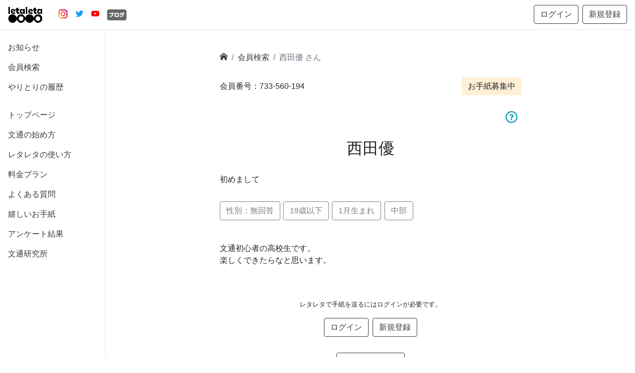

--- FILE ---
content_type: text/html; charset=utf-8
request_url: https://letaleta.jp/member/detail/733560194/
body_size: 14721
content:
<!DOCTYPE html><html lang="ja"><head prefix="og: http://ogp.me/ns# fb: http://ogp.me/ns/fb# website: http://ogp.me/ns/website#"><meta charset="utf-8"><meta http-equiv="X-UA-Compatible" content="IE=edge"><meta name="viewport" content="width=device-width, initial-scale=1, shrink-to-fit=no, viewport-fit=cover"><meta name="format-detection" content="telephone=no"><link rel="index" href="/"><!-- Google Tag Manager --><script>(function(w,d,s,l,i){w[l]=w[l]||[];w[l].push({'gtm.start':
    new Date().getTime(),event:'gtm.js'});var f=d.getElementsByTagName(s)[0],
    j=d.createElement(s),dl=l!='dataLayer'?'&l='+l:'';j.async=true;j.src=
    'https://www.googletagmanager.com/gtm.js?id='+i+dl;f.parentNode.insertBefore(j,f);
    })(window,document,'script','dataLayer','GTM-M2SZTMM');</script><!-- End Google Tag Manager --><title>

西田優さん - 手紙と文通を楽しむ「レタレタ」

</title><meta name="description" content="

西田優さんの自己紹介ページです。

"><link rel="stylesheet" href="https://stackpath.bootstrapcdn.com/bootstrap/4.5.0/css/bootstrap.min.css" integrity="sha384-9aIt2nRpC12Uk9gS9baDl411NQApFmC26EwAOH8WgZl5MYYxFfc+NcPb1dKGj7Sk" crossorigin="anonymous"><link rel="stylesheet" href="/static/css/styles.css?ver=20220611001"><link rel="stylesheet" href="/static/icomoon/style.css?ver=20231027001"><link rel="stylesheet" href="https://fonts.googleapis.com/icon?family=Material+Icons"><link rel="icon" href="/static/icon/favicon.ico"><link rel="apple-touch-icon" sizes="180x180" href="/static/icon/apple-touch-icon.png"><link rel="icon" type="image/png" sizes="32x32" href="/static/icon/favicon-32x32.png"><link rel="icon" type="image/png" sizes="16x16" href="/static/icon/favicon-16x16.png"><link rel="manifest" href="/static/icon/site.webmanifest"><link rel="mask-icon" href="/static/icon/safari-pinned-tab.svg" color="#ffdead"><meta name="msapplication-TileColor" content="#ffdead"><meta name="theme-color" content="#fffaf0"><meta name="thumbnail" content="https://letaleta.jp/static/img/letaleta_thumbnail.png"><meta property="og:url" content="https://letaleta.jp/member/detail/733560194/"><meta property="og:title" content="

西田優さん - 手紙と文通を楽しむ「レタレタ」

"><meta property="og:description" content="

西田優さんの自己紹介ページです。

"><meta property="og:image" content="https://letaleta.jp/static/img/share.png"><meta property="og:type" content="website"><meta property="og:site_name" content="letaleta.jp"><meta property="og:locale" content="ja_JP"><meta name="twitter:site" content="@letaleta_jp"><meta property="fb:app_id" content="App-IDがここに入ります。"><meta property="fb:admins" content="adminIDがここに入ります。"><meta name="twitter:card" content="summary"><meta name="twitter:image" content="https://letaleta.jp/static/img/letaleta_thumbnail.png"></head><body><!-- Google Tag Manager (noscript) --><noscript><iframe src="https://www.googletagmanager.com/ns.html?id=GTM-M2SZTMM"
height="0" width="0" style="display:none;visibility:hidden"></iframe></noscript><!-- End Google Tag Manager (noscript) --><nav class="navbar navbar-expand-md sticky-top navbar-light bg-white border-bottom d-md-flex collapse"><a class="navbar-brand mr-4" href="/"><img src="/static/img/logo.png" alt="レタレタのロゴ"></a><div class="collapse navbar-collapse"><ul class="navbar-nav"><li class="nav-item active"><a class="nav-item nav-link active px-2" href="https://www.instagram.com/letaleta_jp/" target="_blank"><img class="mb-1" style="vertical-align: middle;" src="/static/img/Instagram_Glyph_Gradient_RGB.png" height="18" alt="インスタグラムのロゴ"></a></li><li class="nav-item active"><a style="color: #1DA1F2;" class="nav-link" href="https://twitter.com/letaleta_jp" target="_blank"><i class="icon-twitter"></i></a></li><li class="nav-item active"><a style="color: #FF0000;" class="nav-item nav-link active px-2" href="https://www.youtube.com/channel/UCC-OdejAc1TxSz4dnjXL5Ww" target="_blank"><i class="icon-youtube"></i></a></li><li class="nav-item active"><a class="nav-item nav-link active px-2" href="/blogs/" target="_blank"><img style="vertical-align: bottom;" src="/static/img/blog_icon.svg?20220609" height="22" alt="ブログのロゴ"></a></li></ul></div><div class="signinbtnwrapper"><a class="btn btn-outline-dark" href="/accounts/login/?next=/member/detail/733560194/" role="button">ログイン</a><a class="btn btn-outline-dark" href="/accounts/signup/" role="button">新規登録</a></div></nav><nav class="navbar navbar-expand-md sticky-top navbar-light bg-white border-bottom d-md-none"><div><div class="collapse" id="navbarToggleExternalContent"><div class="mb-1 p-3 border rounded"><div class="navbar-nav flex-row" style="margin: 0.5rem 1rem"><a class="navbar-brand mr-4 p-0" href="/"><img src="/static/img/logo.png" alt="レタレタのロゴ"></a><a class="nav-item nav-link active px-2" href="https://www.instagram.com/letaleta_jp/" target="_blank"><img class="mb-1" style="vertical-align: middle;" src="/static/img/Instagram_Glyph_Gradient_RGB.png" height="18" alt="インスタグラムのロゴ"></a><a style="color: #1DA1F2;" class="nav-item nav-link active px-2" href="https://twitter.com/letaleta_jp" target="_blank"><i class="icon-twitter"></i></a><a style="color: #FF0000;" class="nav-item nav-link active px-2" href="https://www.youtube.com/channel/UCC-OdejAc1TxSz4dnjXL5Ww" target="_blank"><i class="icon-youtube"></i></a><a class="nav-item nav-link active px-2" href="/blogs/" target="_blank"><img style="vertical-align: bottom;" src="/static/img/blog_icon.svg?20220609" height="22" alt="ブログのロゴ"></a></div><ul class="nav flex-column" style="font-size: 0.9em;"><li class="nav-item"><a class="nav-link" href="/">レタレタトップページ &#x279C;</a></li><li class="nav-item"><a class="nav-link" href="/introduction/">文通のやり方・始め方 &#x279C;</a></li><li class="nav-item"><a class="nav-link" href="/howtouse/">レタレタの使い方 &#x279C;</a></li><li class="nav-item"><a class="nav-link" href="/plan/">料金プラン &#x279C;</a></li><li class="nav-item"><a class="nav-link" href="/faq/">よくある質問 &#x279C;</a></li><li class="nav-item"><a class="nav-link" target="_blank" href="https://www.instagram.com/letaleta_jp/">会員の声：嬉しいお手紙 <i class="icon-new-tab"></i></a></li><li class="nav-item"><a class="nav-link" target="_blank" href="/blogs/members_voice/">会員の声：アンケート結果 <i class="icon-new-tab"></i></a></li><li class="nav-item"><a class="nav-link" target="_blank" href="/blogs/">レタレタ公式ブログ「文通研究所」 <i class="icon-new-tab"></i></a></li><li class="nav-item"><a class="nav-link active" href="/news/">お知らせ &#x279C;</a></li><li class="nav-item"><a class="nav-link" href="/member/list/">会員検索 &#x279C;</a></li><li class="nav-item"><a class="nav-link" href="/member/history/">やりとりの履歴 &#x279C;</a></li></ul></div></div><nav class="navbar p-0"><button class="navbar-toggler" type="button" data-toggle="collapse" data-target="#navbarToggleExternalContent" aria-controls="navbarToggleExternalContent" aria-expanded="false" aria-label="Toggle navigation"><span class="navbar-toggler-icon"><span></span><span></span><span></span></span></button></nav></div><a style="position: absolute; top: 100%; right: 0; transform: translate(-7.2rem, -125%);" class="btn btn-outline-dark" href="/accounts/login/?next=/member/detail/733560194/" role="button">ログイン</a><a style="position: absolute; top: 100%; right: 0; transform: translate(-1rem, -125%);" class="btn btn-outline-dark" href="/accounts/signup/" role="button">新規登録</a></nav><nav class="navbar fixed-bottom navbar-expand-md navbar-light bg-white border-top px-0 pt-0" style="padding-bottom: calc(env(safe-area-inset-bottom));"><div class="position-relative text-center py-1" style="flex: 1;"><a class="nav-item nav-link stretched-link p-0" href="/"><img src="/static/icon/house-black-24dp.svg" width="28" height="28"></a><p class="m-0" style="font-size: 0.7em;">トップ</p></div><div class="position-relative text-center py-1" style="flex: 1;"><a class="nav-item nav-link stretched-link p-0" href="/news/"><img src="/static/icon/notifications-black-24dp.svg" width="28" height="28"></a><p class="m-0" style="font-size: 0.7em;">お知らせ</p></div><div class="position-relative text-center py-1" style="flex: 1;"><a class="nav-item nav-link stretched-link p-0" href="/member/list/"><img src="/static/icon/face-black-24dp.svg" width="28" height="28"></a><p class="m-0" style="font-size: 0.7em;">会員検索</p></div><div class="position-relative text-center py-1" style="flex: 1;"><a class="nav-item nav-link stretched-link p-0" href="/member/history/"><img src="/static/icon/format_list_bulleted_black_24dp.svg" width="28" height="28"></a><p class="m-0" style="font-size: 0.7em;">やりとり</p></div></nav><nav id="sidebarMenu" class="col-md-3 col-lg-2 d-md-block bg-white sidebar collapse"><div class="sidebar-sticky pt-3"><ul class="nav flex-column"><li class="nav-item"><a class="nav-link active" href="/news/">お知らせ</a></li><li class="nav-item"><a class="nav-link" href="/member/list/">会員検索</a></li><li class="nav-item"><a class="nav-link" href="/member/history/">やりとりの履歴</a></li><li class="nav-item mt-3"><a class="nav-link" href="/">トップページ</a></li><li class="nav-item"><a class="nav-link" href="/introduction/">文通の始め方</a></li><li class="nav-item"><a class="nav-link" href="/howtouse/">レタレタの使い方</a></li><li class="nav-item"><a class="nav-link" href="/plan/">料金プラン</a></li><li class="nav-item"><a class="nav-link" href="/faq/">よくある質問</a></li><li class="nav-item"><a class="nav-link" target="_blank" href="https://www.instagram.com/letaleta_jp/">嬉しいお手紙</a></li><li class="nav-item"><a class="nav-link" target="_blank" href="/blogs/members_voice/">アンケート結果</a></li><li class="nav-item"><a class="nav-link" target="_blank" href="/blogs/">文通研究所</a></li></ul></div></nav><main role="main" class="col-md-9 ml-sm-auto col-lg-10 px-0"><div class="
    
    detail
    
"><nav aria-label="breadcrumb"><ol class="breadcrumb"><li class="breadcrumb-item"><a href="/"><i class="icon-home"></i></a></li><li class="breadcrumb-item"><a href="/member/list/">会員検索</a></li><li class="breadcrumb-item active" aria-current="page">西田優 さん</li></ol></nav><div class="contentswrapper"><div class="row align-items-center justify-content-between no-gutters status"><div class="col-auto"><p class="m-0">会員番号：733-560-194</p></div><div class="col-auto"><button type="button" class="btn btn-light acceptance active m-0" disabled>お手紙募集中</button></div></div><div class="row align-items-center justify-content-between no-gutters status mt-3"><div class="col-auto ml-auto"><p class="mt-3 mb-0"><img class="mx-2" style="position: relative; z-index: 5; cursor: pointer; height: 1.5rem; vertical-align: bottom;" src="/static/img/circle_question.svg" data-toggle="popover" data-content="会員登録 / ログインすると、この会員のレタレタ利用状況が少しわかります。"></p></div></div><h1>西田優</h1><p class="messagetitle">初めまして</p><div class="infotagwrapper"><button type="button" class="btn btn-outline-dark infotag" disabled>性別：無回答</button><button type="button" class="btn btn-outline-dark infotag" disabled>19歳以下</button><button type="button" class="btn btn-outline-dark infotag" disabled>1月生まれ</button><button type="button" class="btn btn-outline-dark infotag" disabled>中部</button></div><div><p>文通初心者の高校生です。<br>楽しくできたらなと思います。</p></div></div><div class="applybtnwrapper"><div><p class=""><small>レタレタで手紙を送るにはログインが必要です。</small></p><div class="signinbtnwrapper"><a class="btn btn-outline-dark" href="/accounts/login/?next=/member/detail/733560194/" role="button">ログイン</a><a class="btn btn-outline-dark" href="/accounts/signup/" role="button">新規登録</a></div></div><div><a class="btn btn-outline-dark return" href="/member/list/" role="button">会員検索に戻る</a></div></div></div></main><footer class="col-md-9 ml-sm-auto col-lg-10 px-0"><div class="my-3"><p><a style="text-decoration: underline;" href="/blogs/" target="_blank">レタレタ公式ブログ「文通研究所」 <i class="icon-new-tab"></i></a></p></div><div style="font-size: 1rem;" class="navbar-nav mt-4 mb-5 flex-row justify-content-center"><a class="nav-item nav-link active px-3" href="https://www.instagram.com/letaleta_jp/" target="_blank"><img class="mb-1" style="vertical-align: middle;" src="/static/img/Instagram_Glyph_Gradient_RGB.png" height="18" alt="インスタグラムのロゴ"></a><a style="color: #1DA1F2;" class="nav-item nav-link active px-3" href="https://twitter.com/letaleta_jp" target="_blank"><i class="icon-twitter"></i></a><a style="color: #FF0000;" class="nav-item nav-link active px-3" href="https://www.youtube.com/channel/UCC-OdejAc1TxSz4dnjXL5Ww" target="_blank"><i class="icon-youtube"></i></a></div><div class="policy container"><div class="row"><p class="col-6 col-sm-3"><a href="/terms/">利用規約</a></p><p class="col-6 col-sm-3"><a href="/privacy/">プライバシーポリシー</a></p><p class="col-6 col-sm-3"><a href="/specifiedcommercialtransactionslaw/">特定商取引法に基づく表記</a></p><p class="col-6 col-sm-3"><a href="/inquiry/">問い合わせ</a></p></div></div><div class="copyright"><p>&copy; 2018 株式会社レターズ</p></div></footer><script src="https://code.jquery.com/jquery-3.5.1.slim.min.js" integrity="sha384-DfXdz2htPH0lsSSs5nCTpuj/zy4C+OGpamoFVy38MVBnE+IbbVYUew+OrCXaRkfj" crossorigin="anonymous"></script><script src="https://cdn.jsdelivr.net/npm/popper.js@1.16.0/dist/umd/popper.min.js" integrity="sha384-Q6E9RHvbIyZFJoft+2mJbHaEWldlvI9IOYy5n3zV9zzTtmI3UksdQRVvoxMfooAo" crossorigin="anonymous"></script><script src="https://stackpath.bootstrapcdn.com/bootstrap/4.5.0/js/bootstrap.min.js" integrity="sha384-OgVRvuATP1z7JjHLkuOU7Xw704+h835Lr+6QL9UvYjZE3Ipu6Tp75j7Bh/kR0JKI" crossorigin="anonymous"></script><script>
$(function () {
  $('[data-toggle="popover"]').popover()
  var nua = navigator.userAgent
  var isAndroid = (nua.indexOf('Mozilla/5.0') > -1 && nua.indexOf('Android ') > -1 && nua.indexOf('AppleWebKit') > -1 && nua.indexOf('Chrome') === -1)
  if (isAndroid) {
    $('select.form-control').removeClass('form-control').css('width', '100%')
  }
})
</script></body></html>

--- FILE ---
content_type: text/css
request_url: https://letaleta.jp/static/css/styles.css?ver=20220611001
body_size: 12701
content:
@charset "utf-8";

/* common */
img {
    -webkit-backface-visibility: hidden;
}
a {
    color: #343a40;
}
a:hover, a:focus {
    color: rgba(52, 58, 64, 0.8);
    text-decoration: underline;
}
h2 {
    font-weight: bold;
    color: #343a40;
}
.breadcrumb {
    padding: 0.75rem 0;
    background-color: transparent;
}
.youtube {
    position:relative;
    width: 100%;
    max-width: 560px;
}
.youtube::before {
    content: "";
    display: block;
    width: 100%;
    padding-top: 56.25%;
}
.youtube iframe {
    position: absolute;
    top: 0;
    right: 0;
    width: 100%;
    height: 100%;
}
.youtube-link {
    position: relative;
    width: 100%;
    max-width: 560px;
}
.youtube-link .thumbnail-image {
    width: 100%;
}
.youtube-link .play-icon {
    position: absolute;
    top: 50%;
    left: 50%;
    transform: translate(-50%, -50%);
    -webkit-transform: translate(-50%, -50%);
    -ms-transform: translate(-50%, -50%);
    width: 64px;
    height: 48px;
    opacity: 0.8;
}
.youtube-link .play-icon-hover {
    position: absolute;
    top: 50%;
    left: 50%;
    transform: translate(-50%, -50%);
    -webkit-transform: translate(-50%, -50%);
    -ms-transform: translate(-50%, -50%);
    width: 64px;
    height: 48px;
    visibility: hidden;
    opacity: 0;
    transition: all 0.15s 0s ease;
}
.youtube-link .stretched-link:hover ~ .play-icon-hover {
    visibility: visible;
    opacity: 1;
    transition: all 0.15s 0s ease;
}
.carousel-indicators li {
    height: 5px;
    background-color: #343a40;
    opacity: .3;
    transition: opacity .6s ease
}
.navbar-light .navbar-toggler .navbar-toggler-icon {
  background-image: url("../img/bars.svg");
}
.navbar-light .navbar-toggler[aria-expanded="true"] .navbar-toggler-icon {
  background-image: url("../img/xmark.svg");
}

/* header */
.navbar-brand > img {
    height: 2rem;
}
.navbar-light .navbar-nav .nav-link:hover, .navbar-light .navbar-nav .nav-link:focus {
    color: rgba(52, 58, 64, 0.8);
    text-decoration: underline;
}

/* nav */
@media (min-width: 767.98px) {
    nav.navbar.fixed-bottom.navbar-expand-md {
        display: none;
    }
}
.sidebar {
    position: fixed;
    top: 0;
    bottom: 0;
    left: 0;
    z-index: 100; /* Behind the navbar */
    padding: 3.7625rem 0 0; /* Height of navbar */
    box-shadow: inset -1px 0 0 rgba(0, 0, 0, .1);
}
.sidebar-sticky {
    position: relative;
    top: 0;
    height: calc(100vh - 48px);
    padding-top: .5rem;
    overflow-x: hidden;
    overflow-y: auto; /* Scrollable contents if viewport is shorter than content. */
}
@supports ((position: -webkit-sticky) or (position: sticky)) {
    .sidebar-sticky {
        position: -webkit-sticky;
        position: sticky;
    }
}

/* signinbtn */
.signinbtnwrapper {
    text-align: center;
}
.signinbtnwrapper > a.btn {
    margin-right: 0.5rem;
}
.signinbtnwrapper > a.btn:last-child {
    margin-right: 0;
}

/* footer */
footer {
    text-align: center;
    margin-top: 4rem;
    margin-bottom: 6rem;
    font-size: 88%;
}
@media (min-width: 767.98px) {
    footer {
        margin-bottom: 4rem;
    }
}
footer .policy {
    max-width: 720px;
}
footer .copyright {
    margin-top: 2rem;
}

/* applybtn */
.applybtnwrapper {
    text-align: center;
}
.applybtnwrapper > div {
    margin-bottom: 2rem;
}

/* pagination */
nav.paginationwrapper {
    padding-top: 3rem;
    border-top: 1px solid rgba(0, 0, 0, 0.125);
}
nav.paginationwrapper a.page-link {
    color: #343a40;
}
nav.paginationwrapper li.page-item.active .page-link {
    color: #fff;
    background-color: #343a40;
    border-color: #343a40;
}

/* top */
.jumbotron-s {
    text-align: center;
    background-image: url("../img/jumbotronbg_s.png");
    background-size: contain;
    background-position: center;
    background-repeat: no-repeat;
    background-color: #ffefd5;
}
.jumbotron-l {
    text-align: center;
    background-image: url("../img/jumbotronbg_l.png");
    background-size: contain;
    background-position: center;
    background-repeat: no-repeat;
    background-color: #ffefd5;
}
.jumbotron h1 > img,
.jumbotron h1 > img {
    width: 20rem;
    max-width: 67%;
}
.jumbotron p {
    margin: 1rem auto;
    max-width: 40rem;
}
.jumbotron .signinbtnwrapper {
    margin-top: 2rem;
}
.container.features > .row.feature {
    margin-bottom: 4rem;
}
.container.features > .row.feature h2 {
    margin-bottom: 1rem;
    font-size: 1.5em;
}
.container.features > .row.feature h2 a {
    text-decoration: none;
}
.container.features > .row.feature p {
    margin-bottom: 0.5rem;
}
.container.features > .row.feature p.featurelink {
    margin-top: 1rem;
    margin-bottom: 1rem;
}
.container.features > .row.feature img {
    padding: 1rem;
}

/* article */
.article {
    margin: 2rem auto 4rem auto;
    padding-right: 1rem;
    padding-left: 1rem;
    text-align: center;
    max-width: 40rem;
}
.article .articlewrapper {
    margin-bottom: 4rem;
}
.article .articlewrapper h1 {
    text-align: center;
    margin: 2rem auto;
    font-size: 2rem;
    font-weight: bold;
}
.article .articlewrapper h2 {
    text-align: left;
    margin: 3rem auto 2rem auto;
    font-size: 1.5rem;
    line-height: 1.6;
}
.article .articlewrapper h3 {
    text-align: left;
    margin: 1.8rem auto 1rem auto;
    font-size: 1.2rem;
    font-weight: bold;
    line-height: 1.6;
}
.article .articlewrapper p {
    display: block;
    text-align: left;
    line-height: 1.8;
}
.article .articlewrapper p.bulleted {
    text-indent: -2rem;
    padding-left: 2rem;
}
.article .articlewrapper p img {
    display: block;
    max-width: 100%;
    margin: 1rem auto;
    text-align: center;
}
.article .articlewrapper img.bulleted {
    padding-left: 2rem;
    margin-top: 1rem;
    margin-bottom: 2.5rem;
}
.article .articlewrapper a {
    text-decoration: underline;
}
.article .articlewrapper p.bracketed {
    text-indent: -3rem;
    padding-left: 3rem;
}
.article .articlewrapper p.indentedbulleted {
    text-indent: -1rem;
    padding-left: 4rem;
}

/* list */
.list {
    margin: 2rem auto 4rem auto;
    padding-right: 1rem;
    padding-left: 1rem;
    max-width: 40rem;
}
.list .searchbox {
    margin: 1rem 0;
}
.list .searchbox > button.tag {
    margin: 0 0.4rem 0.8rem 0;
}
.list .searchbox .modal {
    padding: 0 !important;
}
.list .searchbox .modal .modal-footer button.tag {
    margin-left: 0.4rem;
}
.list .contentswrapper h1 {
    text-align: center;
    margin: 2rem auto;
    font-size: 2rem;
}
.list .contentswrapper .card {
    border-radius: 0;
    border-right: none;
    border-bottom: none;
    border-left: none;
}
.list .contentswrapper .card:last-child {
    border-bottom: 1px solid rgba(0,0,0,.125);
}
.list .contentswrapper .memberinfo {
    padding: 1.5rem 0;
}
.list .contentswrapper .card .card-body a.stretched-link:hover {
    text-decoration: inherit;
}
.list .contentswrapper .memberinfo .container {
    padding: 0;
}
.list .contentswrapper .memberinfo .container .row.status {
    margin: 0.5rem 0;
}
.list .contentswrapper .memberinfo .container .row.status p.member_id {
    margin: 0;
}
.list .contentswrapper .memberinfo .container button.acceptance {
    display: block;
    opacity: 1;
    border: none;
    cursor: default;
}
.list .contentswrapper .memberinfo .container button.acceptance.active {
    background-color: #ffefd5;
}
.list .contentswrapper .memberinfo .container button.acceptance.inactive {
    background-color: #999;
}
.list .contentswrapper .memberinfo .container h2.penname {
    font-size: 1.3rem;
    margin-bottom: 1.5rem;
}
.list .contentswrapper .memberinfo .container p.messagetitle {
    margin-bottom: 0.5rem;
}
.list .contentswrapper .memberinfo .container.images {
    margin-top: 0.5rem
    margin-bottom: 0.5rem;
    padding: 0;
}
.list .contentswrapper .memberinfo .container.images .row .imagetile {
    padding-top: 100%;
    background-size: cover;
    background-position: center;
}
.list .contentswrapper .memberinfo .infotagwrapper {
    margin-top: 1rem;
}
.list .contentswrapper .memberinfo .infotagwrapper button.infotag {
    margin: 0 0.2rem 0.4rem 0;
    cursor: default;
}
.list .contentswrapper .memberinfo .sentence p {
    margin: 0.5rem 0;
}

/* detail */
.detail {
    margin: 2rem auto 4rem auto;
    padding-right: 1rem;
    padding-left: 1rem;
    max-width: 40rem;
}
.detail .contentswrapper {
    margin-bottom: 4rem;
}
.detail .contentswrapper button.acceptance {
    display: block;
    margin: 1rem 0 1rem auto;
    opacity: 1;
    border: none;
    cursor: default;
}
.detail .contentswrapper button.acceptance.active {
    background-color: #ffefd5;
}
.detail .contentswrapper button.acceptance.inactive {
    background-color: #999;
}
.detail .contentswrapper p.member_id {
    text-align: right;
}
.detail .contentswrapper p.messagetitle {
    margin-bottom: 1rem;
}
.detail .contentswrapper h1 {
    text-align: center;
    margin: 2rem auto;
    font-size: 2rem;
}
.detail .contentswrapper .container.images {
    padding: 1rem 0;
}
.detail .contentswrapper .container.images .row .imagetile {
    padding-top: 100%;
    background-size: cover;
    background-position: center;
    cursor: pointer;
}
.detail .contentswrapper .container.images .row .modal-content .modal-header .closebtn {
    margin-left: auto;
}
.detail .contentswrapper .container.images .row .modal-content .modal-body img {
    width: 100%;
}
.detail .contentswrapper .container.images .row .modal-content .modal-footer {
    justify-content: center;
    padding-top: 1.5rem;
    padding-bottom: 1.5rem;
}
.detail .contentswrapper .infotagwrapper {
    margin: 2rem 0;
}
.detail .contentswrapper .infotagwrapper button.infotag {
    margin: 0 0.4rem 0.8rem 0;
    cursor: default;
}
.detail .contentswrapper h2 {
    margin: 3rem auto 1rem auto;
    font-size: 1rem;
}
.detail .applybtnwrapper a.btn.apply {
    background-color: #ffefd5;
}
.detail .applybtnwrapper a.btn.apply:hover {
    color: inherit;
    background-color: #ffdead;
}
.detail .applybtnwrapper a.btn.return {
}

/* form */
.custom-control-label a {
    text-decoration: underline;
}
.was-validated .custom-control-input:valid ~ .custom-control-label a,
.custom-control-input.is-valid ~ .custom-control-label a {
    color: #28a745;
}
.was-validated .custom-control-input:invalid ~ .custom-control-label a,
.custom-control-input.is-invalid ~ .custom-control-label a {
    color: #dc3545;
}
.custom-control-label i {
    font-size: 88%;
}
form .guide h1.h3 {
    padding-top: 1rem;
    padding-bottom: 1rem;
}
form ul {
    list-style: none;
    display: block;
    width: 100%;
    margin: 0.25rem 0 0 0;
    padding: 0;
    font-size: 80%;
    color: #dc3545;
}
form ul.errorlist.nonfield {
    margin-bottom: 1rem;
}

/* small-form */
.small-form {
    max-width: 420px;
    margin: 1rem auto;
    padding: 1rem;
}
.small-form .logo {
    text-align: center;
    padding: 2rem 0;
}
.small-form .logo a img {
    width: 120px;
}
.small-form h1 {
    text-align: center;
    padding: 0.5rem 0 1rem 0;
}

/* large-form */
.large-form {
    margin: 2rem auto 4rem auto;
    padding-right: 1rem;
    padding-left: 1rem;
    max-width: 40rem;
}
.large-form h1 {
    text-align: center;
    margin: 2rem auto;
    font-size: 2rem;
    font-weight: bold;
}

/* inquiry */
.inquiry {
    margin: 2rem auto 4rem auto;
    padding-right: 1rem;
    padding-left: 1rem;
    max-width: 40rem;
}
.inquiry .h2wrapper h2 {
    margin: 2rem auto;
}
.inquiry .h2wrapper p {
    margin: 3rem auto;
}
.inquiry label {
    margin-top: 0.5rem;
}

/* PAY.JP Checkout */
#payjp_checkout_box input[type="button"] {
    color: #fff !important;
    background-color: #343a40 !important;
    border-color: #343a40 !important;
    background-image: initial !important;
    font-weight: 400 !important;
    border: 1px solid transparent !important;
    padding: .375rem .75rem !important;
    font-size: 1rem !important;
    line-height: 1.5 !important;
    border-radius: .25rem !important;
}

/* blog */
.blog-top-main {
    max-width: inherit;
    background-image: url("../img/letaleta_circles.png");
    background-size: 8rem;
    background-position: center;
}

--- FILE ---
content_type: text/css
request_url: https://letaleta.jp/static/icomoon/style.css?ver=20231027001
body_size: 1336
content:
@font-face {
  font-family: 'icomoon';
  src:  url('fonts/icomoon.eot?rdccy0');
  src:  url('fonts/icomoon.eot?rdccy0#iefix') format('embedded-opentype'),
    url('fonts/icomoon.ttf?rdccy0') format('truetype'),
    url('fonts/icomoon.woff?rdccy0') format('woff'),
    url('fonts/icomoon.svg?rdccy0#icomoon') format('svg');
  font-weight: normal;
  font-style: normal;
  font-display: block;
}

[class^="icon-"], [class*=" icon-"] {
  /* use !important to prevent issues with browser extensions that change fonts */
  font-family: 'icomoon' !important;
  speak: never;
  font-style: normal;
  font-weight: normal;
  font-variant: normal;
  text-transform: none;
  line-height: 1;

  /* Better Font Rendering =========== */
  -webkit-font-smoothing: antialiased;
  -moz-osx-font-smoothing: grayscale;
}

.icon-home:before {
  content: "\e900";
}
.icon-pen:before {
  content: "\e908";
}
.icon-pushpin:before {
  content: "\e946";
}
.icon-warning:before {
  content: "\ea07";
}
.icon-question:before {
  content: "\ea09";
}
.icon-loop2:before {
  content: "\ea2e";
}
.icon-circle-right:before {
  content: "\ea42";
}
.icon-new-tab:before {
  content: "\ea7e";
}
.icon-twitter:before {
  content: "\ea96";
}
.icon-rss:before {
  content: "\ea9b";
}
.icon-youtube:before {
  content: "\ea9d";
}
.icon-youtube2:before {
  content: "\ea9e";
}


--- FILE ---
content_type: image/svg+xml
request_url: https://letaleta.jp/static/icon/house-black-24dp.svg
body_size: 469
content:
<svg xmlns="http://www.w3.org/2000/svg" enable-background="new 0 0 24 24" viewBox="0 0 24 24" fill="black" width="24px" height="24px"><g><rect fill="none" height="24" width="24"/></g><g><g><path d="M7,10.19V18h2v-6h6v6h2v-7.81l-5-4.5L7,10.19z M14,10h-4c0-1.1,0.9-2,2-2S14,8.9,14,10z" opacity=".3"/><path d="M19,9.3V4h-3v2.6L12,3L2,12h3v8h6v-6h2v6h6v-8h3L19,9.3z M17,18h-2v-6H9v6H7v-7.81l5-4.5l5,4.5V18z"/><path d="M10,10h4c0-1.1-0.9-2-2-2S10,8.9,10,10z"/></g></g></svg>

--- FILE ---
content_type: image/svg+xml
request_url: https://letaleta.jp/static/img/circle_question.svg
body_size: 6433
content:
<svg version="1.1" viewBox="0.0 0.0 377.9527559055118 377.9527559055118" fill="none" stroke="none" stroke-linecap="square" stroke-miterlimit="10" xmlns:xlink="http://www.w3.org/1999/xlink" xmlns="http://www.w3.org/2000/svg"><clipPath id="g2948c47c736_0_0.0"><path d="m0 0l377.95276 0l0 377.95276l-377.95276 0l0 -377.95276z" clip-rule="nonzero"/></clipPath><g clip-path="url(#g2948c47c736_0_0.0)"><path fill="#000000" fill-opacity="0.0" d="m0 0l377.95276 0l0 377.95276l-377.95276 0z" fill-rule="evenodd"/><path fill="#17a2b8" d="m0 188.98688l0 0c0 -104.368774 84.607605 -188.97638 188.97638 -188.97638l0 0c50.119644 0 98.18652 19.909954 133.62646 55.3499c35.439972 35.43995 55.349915 83.50682 55.349915 133.62648l0 0c0 104.368774 -84.607605 188.97638 -188.97638 188.97638l0 0c-104.368774 0 -188.97638 -84.607605 -188.97638 -188.97638z" fill-rule="evenodd"/><path fill="#ffffff" d="m38.40945 188.97638l0 0c0 -83.15582 67.4111 -150.56693 150.56693 -150.56693l0 0c39.93283 0 78.23013 15.863255 106.46689 44.100033c28.236786 28.236778 44.100037 66.534065 44.100037 106.466896l0 0c0 83.15582 -67.4111 150.56693 -150.56693 150.56693l0 0c-83.15582 0 -150.56693 -67.4111 -150.56693 -150.56693z" fill-rule="evenodd"/><path fill="#17a2b8" d="m204.42964 235.4119c-34.646698 0 -34.646698 0 -34.646698 0c-1.6764679 0 -3.3529205 0.55470276 -4.4705505 1.6641388c-1.11763 1.109436 -1.6764526 2.7735748 -1.6764526 4.437729c0 34.392334 0 34.392334 0 34.392334c0 1.664154 0.55882263 2.77359 1.6764526 4.437744c1.11763 1.1094055 2.7940826 1.6641235 4.4705505 1.6641235c34.646698 0 34.646698 0 34.646698 0c1.6764526 0 2.7940826 -0.554718 3.9117126 -1.6641235c1.6764526 -1.664154 2.2352753 -2.77359 2.2352753 -4.437744c0 -34.392334 0 -34.392334 0 -34.392334c0 -1.664154 -0.55882263 -3.3282928 -2.2352753 -4.437729c-1.11763 -1.109436 -2.23526 -1.6641388 -3.9117126 -1.6641388zm0 0c0 0 0 0 0 0" fill-rule="evenodd"/><path stroke="#ffffff" stroke-width="1.0" stroke-linejoin="round" stroke-linecap="butt" d="m204.42964 235.4119c-34.646698 0 -34.646698 0 -34.646698 0c-1.6764679 0 -3.3529205 0.55470276 -4.4705505 1.6641388c-1.11763 1.109436 -1.6764526 2.7735748 -1.6764526 4.437729c0 34.392334 0 34.392334 0 34.392334c0 1.664154 0.55882263 2.77359 1.6764526 4.437744c1.11763 1.1094055 2.7940826 1.6641235 4.4705505 1.6641235c34.646698 0 34.646698 0 34.646698 0c1.6764526 0 2.7940826 -0.554718 3.9117126 -1.6641235c1.6764526 -1.664154 2.2352753 -2.77359 2.2352753 -4.437744c0 -34.392334 0 -34.392334 0 -34.392334c0 -1.664154 -0.55882263 -3.3282928 -2.2352753 -4.437729c-1.11763 -1.109436 -2.23526 -1.6641388 -3.9117126 -1.6641388zm0 0c0 0 0 0 0 0" fill-rule="evenodd"/><path fill="#17a2b8" d="m250.33334 131.03532c-3.9223175 -7.236923 -8.965286 -13.360481 -15.1289215 -18.370659c-6.7239685 -5.0101852 -13.447937 -9.463676 -21.292557 -12.247116c-8.404953 -2.783432 -16.249588 -4.453491 -23.533875 -4.453491c-29.697525 0 -52.671066 12.803795 -67.79999 38.4114c-1.1206589 1.6700592 -1.1206589 2.783432 -1.1206589 4.453491c0.5603256 1.1133728 1.1206589 2.2267456 2.2413177 3.3401184c24.094215 18.370667 24.094215 18.370667 24.094215 18.370667c1.1206512 0.5566864 2.2413177 1.1133728 3.3619843 1.1133728c2.2413177 0 3.361969 -1.1133728 5.0429688 -2.2267456c6.7239685 -8.906998 11.766937 -14.473862 15.1289215 -16.700607c4.4826355 -2.783432 9.5256195 -4.453491 16.249588 -4.453491c5.603302 0 11.206604 1.6700592 15.6892395 4.453491c4.4826508 3.3401184 6.7239685 6.680237 6.7239685 11.133743c0 4.453491 -1.1206512 8.350296 -3.9223175 11.133728c-2.2413177 2.783432 -6.1636353 5.010193 -12.327255 7.793625c-7.2843018 3.3401184 -14.5686035 8.906982 -20.732239 15.5872345c-6.1636353 7.236923 -9.5256195 15.030548 -9.5256195 22.824158c0 6.680237 0 6.680237 0 6.680237c0 1.6700592 0.56033325 3.89682 1.6809998 5.5668793c1.1206665 1.6700592 2.2413177 2.783432 3.9223175 2.783432c34.74048 0 34.74048 0 34.74048 0c1.6809998 0 2.801651 -1.1133728 3.9223175 -2.2267456c1.1206665 -1.6700592 2.2413177 -3.3401184 2.2413177 -5.010193c0 -2.2267456 1.1206665 -5.566864 3.9223175 -9.463669c2.2413177 -4.453491 5.603302 -7.2369385 10.085953 -9.463684c3.361969 -2.2267456 6.7239532 -3.8968048 8.404953 -5.566864c2.2413177 -1.1133728 5.0429688 -3.3401184 8.404953 -6.1235504c3.9223175 -2.783432 6.1636353 -5.5668793 8.404953 -8.350311c1.6809998 -3.3401184 3.3619843 -6.680237 5.042984 -11.133728c1.6809845 -5.010193 2.2413177 -9.463684 2.2413177 -15.030548c0 -7.793625 -2.2413177 -15.5872345 -6.1636353 -22.824173zm0 0c0 0 0 0 0 0" fill-rule="evenodd"/><path stroke="#ffffff" stroke-width="1.0" stroke-linejoin="round" stroke-linecap="butt" d="m250.33334 131.03532c-3.9223175 -7.236923 -8.965286 -13.360481 -15.1289215 -18.370659c-6.7239685 -5.0101852 -13.447937 -9.463676 -21.292557 -12.247116c-8.404953 -2.783432 -16.249588 -4.453491 -23.533875 -4.453491c-29.697525 0 -52.671066 12.803795 -67.79999 38.4114c-1.1206589 1.6700592 -1.1206589 2.783432 -1.1206589 4.453491c0.5603256 1.1133728 1.1206589 2.2267456 2.2413177 3.3401184c24.094215 18.370667 24.094215 18.370667 24.094215 18.370667c1.1206512 0.5566864 2.2413177 1.1133728 3.3619843 1.1133728c2.2413177 0 3.361969 -1.1133728 5.0429688 -2.2267456c6.7239685 -8.906998 11.766937 -14.473862 15.1289215 -16.700607c4.4826355 -2.783432 9.5256195 -4.453491 16.249588 -4.453491c5.603302 0 11.206604 1.6700592 15.6892395 4.453491c4.4826508 3.3401184 6.7239685 6.680237 6.7239685 11.133743c0 4.453491 -1.1206512 8.350296 -3.9223175 11.133728c-2.2413177 2.783432 -6.1636353 5.010193 -12.327255 7.793625c-7.2843018 3.3401184 -14.5686035 8.906982 -20.732239 15.5872345c-6.1636353 7.236923 -9.5256195 15.030548 -9.5256195 22.824158c0 6.680237 0 6.680237 0 6.680237c0 1.6700592 0.56033325 3.89682 1.6809998 5.5668793c1.1206665 1.6700592 2.2413177 2.783432 3.9223175 2.783432c34.74048 0 34.74048 0 34.74048 0c1.6809998 0 2.801651 -1.1133728 3.9223175 -2.2267456c1.1206665 -1.6700592 2.2413177 -3.3401184 2.2413177 -5.010193c0 -2.2267456 1.1206665 -5.566864 3.9223175 -9.463669c2.2413177 -4.453491 5.603302 -7.2369385 10.085953 -9.463684c3.361969 -2.2267456 6.7239532 -3.8968048 8.404953 -5.566864c2.2413177 -1.1133728 5.0429688 -3.3401184 8.404953 -6.1235504c3.9223175 -2.783432 6.1636353 -5.5668793 8.404953 -8.350311c1.6809998 -3.3401184 3.3619843 -6.680237 5.042984 -11.133728c1.6809845 -5.010193 2.2413177 -9.463684 2.2413177 -15.030548c0 -7.793625 -2.2413177 -15.5872345 -6.1636353 -22.824173zm0 0c0 0 0 0 0 0" fill-rule="evenodd"/></g></svg>

--- FILE ---
content_type: image/svg+xml
request_url: https://letaleta.jp/static/img/blog_icon.svg?20220609
body_size: 2141
content:
<svg version="1.1" viewBox="0.0 0.0 960.0 540.0" fill="none" stroke="none" stroke-linecap="square" stroke-miterlimit="10" xmlns:xlink="http://www.w3.org/1999/xlink" xmlns="http://www.w3.org/2000/svg"><clipPath id="ge60a64548d_0_25.0"><path d="m0 0l960.0 0l0 540.0l-960.0 0l0 -540.0z" clip-rule="nonzero"/></clipPath><g clip-path="url(#ge60a64548d_0_25.0)"><path fill="#000000" fill-opacity="0.0" d="m0 0l960.0 0l0 540.0l-960.0 0z" fill-rule="evenodd"/><path fill="#666666" d="m0.005249344 89.98868l0 0c0 -49.706623 40.295177 -90.0018 90.0018 -90.0018l779.99646 0c23.869934 0 46.762268 9.482306 63.64087 26.360916c16.878601 16.878613 26.3609 39.77092 26.3609 63.640884l0 359.9964c0 49.706635 -40.295166 90.0018 -90.00177 90.0018l-779.99646 0c-49.706623 0 -90.0018 -40.295166 -90.0018 -90.0018z" fill-rule="evenodd"/><path fill="#ffffff" d="m286.6223 145.66376q10.453125 18.8125 20.90625 40.765625q-0.515625 93.8125 -43.765625 139.8125q-43.25 45.984375 -133.9375 53.3125l-9.140625 -45.734375q64.28125 -5.234375 94.984375 -30.453125q30.703125 -25.21875 37.5 -80.625l-146.85938 0l0 -47.03125l165.15625 0q-6.265625 -12.015625 -9.40625 -17.765625l24.5625 -12.28125zm60.109375 35.265625l-25.09375 12.03125q-14.109375 -27.1875 -20.375 -38.671875l25.078125 -12.546875q12.03125 21.953125 20.390625 39.1875zm78.39072 188.17188l-52.265625 0l0 -198.625l214.2969 0l0 198.625l-162.03128 0zm0 -44.4375l109.765656 0l0 -109.75l-109.765656 0l0 109.75zm445.3126 -141.64062l-25.09375 12.03125q-14.109375 -27.1875 -20.375 -38.6875l25.078125 -12.53125q12.015625 21.9375 20.390625 39.1875zm-214.03125 116.8125l-35.28125 -30.046875q21.953125 -22.21875 36.578125 -51.734375q14.640625 -29.53125 18.296875 -58.03125l48.34375 2.625q-1.046875 10.96875 -3.65625 23.515625l78.921875 0q-6.796875 -13.59375 -13.84375 -26.140625l24.5625 -12.28125q10.71875 20.125 19.859375 38.421875l0 5.21875q0 64.296875 -18.8125 104.546875q-18.8125 40.234375 -57.359375 60.75q-38.546875 20.515625 -101.53125 25.484375l-7.84375 -44.4375q66.375 -7.046875 95.640625 -30.171875q29.28125 -23.125 35.546875 -76.96875l-69.515625 0q-17.234375 37.375 -49.90625 69.25z" fill-rule="nonzero"/></g></svg>

--- FILE ---
content_type: image/svg+xml
request_url: https://letaleta.jp/static/icon/format_list_bulleted_black_24dp.svg
body_size: 348
content:
<svg xmlns="http://www.w3.org/2000/svg" height="24px" viewBox="0 0 24 24" width="24px" fill="#000000"><path d="M0 0h24v24H0V0z" fill="none"/><path d="M7 5h14v2H7z"/><circle cx="4" cy="6" r="1.5"/><path d="M7 11h14v2H7zm0 6h14v2H7zm-3 2.5c.82 0 1.5-.68 1.5-1.5s-.67-1.5-1.5-1.5-1.5.68-1.5 1.5.68 1.5 1.5 1.5z"/><circle cx="4" cy="12" r="1.5"/></svg>